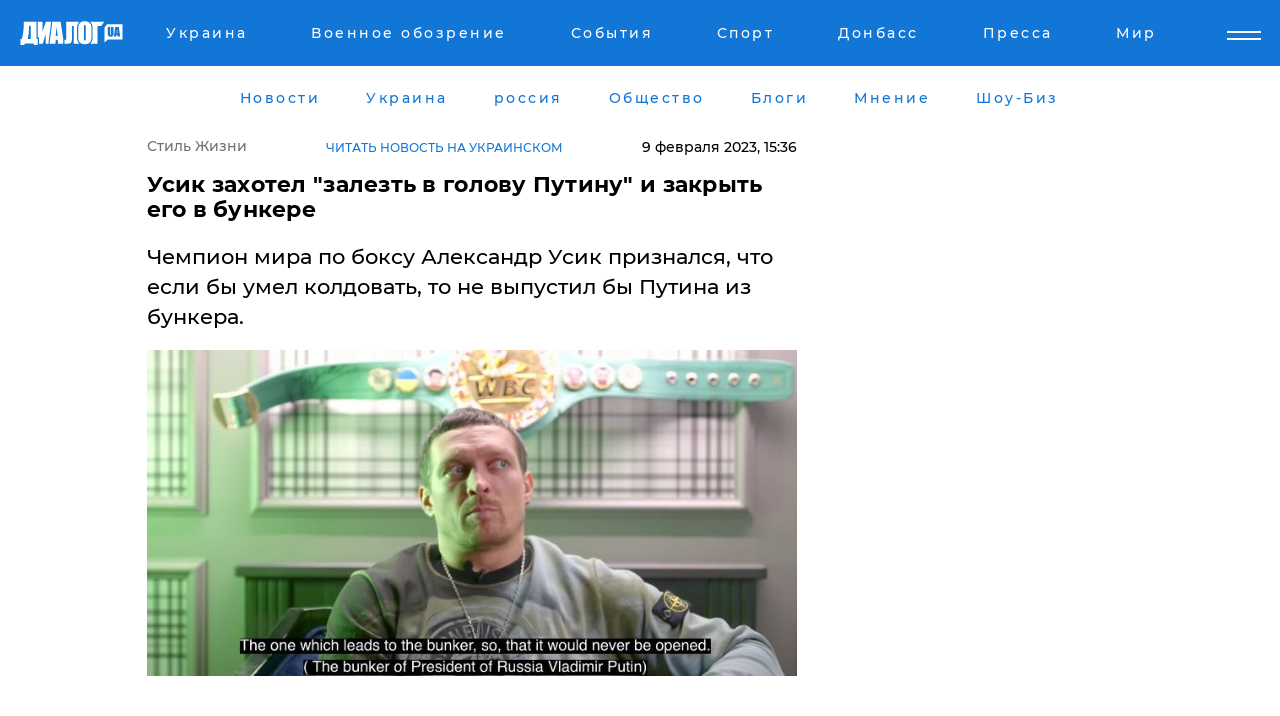

--- FILE ---
content_type: text/html; charset=UTF-8
request_url: https://life.dialog.ua/267666_1675949379
body_size: 10668
content:
<!DOCTYPE html>
<html xmlns="http://www.w3.org/1999/xhtml" dir="ltr" lang="ru" xmlns:og="http://ogp.me/ns#">
<head>
    <meta http-equiv="Content-Type" content="text/html; charset=utf-8" />
    <meta name="viewport" content="width=device-width, initial-scale=1">

    <title>Усик захотел &quot;залезть в голову Путину&quot; и закрыть его в бункере - | Диалог.UA</title>
    <meta name="description" content="Чемпион мира по боксу Александр Усик признался, что если бы умел колдовать, то не выпустил бы Путина из бункера.">
    <meta name="keywords" content=", Александр Усик, бокс, залезть в голову, Владимир Путин,  бункер, магия, Хогвартс, волшебство укр нет, последние новости дня">
    <link rel="canonical" href="https://life.dialog.ua/267666_1675949379"/>
    
                        <link rel="amphtml" href="https://life.dialog.ua/267666_1675949379/amp">
            
     <meta http-equiv="x-dns-prefetch-control" content="on">
 <link rel="dns-prefetch" href="//google-analytics.com">
 <link rel="dns-prefetch" href="//connect.facebook.net">
 <link rel="dns-prefetch" href="//securepubads.g.doubleclick.net">
 <link rel="preconnect" href="//securepubads.g.doubleclick.net">
 <link rel="dns-prefetch" href="//cm.g.doubleclick.net">
 <link rel="preconnect" href="//cm.g.doubleclick.net">
 <link rel="dns-prefetch" href="//counter.yadro.ru">
 <link rel="dns-prefetch" href="//www.googletagmanager.com/">
 <link rel='dns-prefetch' href='https://ajax.googleapis.com'/>
    <meta name='yandex-verification' content='7fdab9f0679cc6c0'/>

    <!-- news_keywords (only for news/index) -->
    
    <meta name="author" content="Dialog.ua">
    <link rel="shortcut icon" href="/favicon.ico">

            <link rel="stylesheet" href="/css/style.min.css?ver=11" type="text/css">
    
    <style>
        /** =================== MONTSERRAT =================== **/

        /** Montserrat Thin **/
        @font-face {
            font-family: "Montserrat";
            font-display: swap;
            font-weight: 100;
            font-style: normal;
            src: url("/css/fonts/Montserrat-Thin.woff2") format("woff2"),
            url("/css/fonts/Montserrat-Thin.woff") format("woff");
        }

        /** Montserrat Thin-Italic **/
        @font-face {
            font-family: "Montserrat";
            font-display: swap;
            font-weight: 100;
            font-style: italic;
            src: url("/css/fonts/Montserrat-ThinItalic.woff2") format("woff2"),
            url("/css/fonts/Montserrat-ThinItalic.woff") format("woff");
        }

        /** Montserrat Light **/
        @font-face {
            font-family: "Montserrat";
            font-display: swap;
            font-weight: 300;
            font-style: normal;
            src: url("/css/fonts/Montserrat-Light.woff2") format("woff2"),
            url("/css/fonts/Montserrat-Light.woff") format("woff");
        }

        /** Montserrat Light-Italic **/
        @font-face {
            font-family: "Montserrat";
            font-display: swap;
            font-weight: 300;
            font-style: italic;
            src: url("/css/fonts/Montserrat-LightItalic.woff2") format("woff2"),
            url("/css/fonts/Montserrat-LightItalic.woff") format("woff");
        }


        /** Montserrat Medium **/
        @font-face {
            font-family: "Montserrat";
            font-display: swap;
            font-weight: 500;
            font-style: normal;
            src: url("/css/fonts/Montserrat-Medium.woff2") format("woff2"),
            url("/css/fonts/Montserrat-Medium.woff") format("woff");
        }

        /** Montserrat Bold **/
        @font-face {
            font-family: "Montserrat";
            font-display: swap;
            font-weight: 600;
            font-style: normal;
            src: url("/css/fonts/Montserrat-Bold.woff2") format("woff2"),
            url("/css/fonts/Montserrat-Bold.woff") format("woff");
        }

        /** Montserrat ExtraBold **/
        @font-face {
            font-family: "Montserrat";
            font-display: swap;
            font-weight: 800;
            font-style: normal;
            src: url("/css/fonts/Montserrat-ExtraBold.woff2") format("woff2"),
            url("/css/fonts/Montserrat-ExtraBold.woff") format("woff");
        }
    </style>

    <!-- og meta -->
    <!-- Facebook Meta -->
    <meta property="fb:app_id" content="1010365385685044" />
    <meta property="og:url" content="https://life.dialog.uahttps://life.dialog.ua/267666_1675949379" />
    <meta property="og:site_name" content="Диалог.UA" />
    <meta property="og:title" content='Усик захотел "залезть в голову Путину" и закрыть его в бункере' />
    <meta property="og:type" content="article">
    <meta property="og:description" content='Чемпион мира по боксу Александр Усик признался, что если бы умел колдовать, то не выпустил бы Путина из бункера.' />
    <meta property="og:image" content="https://life.dialog.ua/images/news/a4ae866dd953e07318b245266dab7756.jpg" />
            <meta property="og:image:width" content="770" />
        <meta property="og:image:height" content="386" />
    <!-- Twitter Meta -->
<meta name="twitter:card" content="summary_large_image">
<meta name="twitter:site" content="@Dialog_UA">
<meta name="twitter:creator" content="@Dialog_UA">
<meta name="twitter:title" content="Усик захотел &quot;залезть в голову Путину&quot; и закрыть его в бункере">
<meta name="twitter:description" content="Чемпион мира по боксу Александр Усик признался, что если бы умел колдовать, то не выпустил бы Путина из бункера.">
<meta name="twitter:image" content="https://life.dialog.ua/images/news/a4ae866dd953e07318b245266dab7756.jpg">
<meta name="twitter:domain" content="life.dialog.ua>">    <meta name="google-site-verification" content="jZKJrW_rC4oKR50hCSQ9LFM1XjJbWaQQnPgLYvrSx00" />

    <!-- Google tag (gtag.js) -->
    <script async src="https://www.googletagmanager.com/gtag/js?id=G-HJDW518ZWK" type="509e3515c85eea22b82af512-text/javascript"></script>
    <script type="509e3515c85eea22b82af512-text/javascript">
      window.dataLayer = window.dataLayer || [];
      function gtag(){dataLayer.push(arguments);}
      gtag('js', new Date());

      gtag('config', 'G-HJDW518ZWK');
    </script>
    
    <link rel="manifest" href="/manifest.json">

    <link rel="alternate" hreflang="ru" href="https://life.dialog.ua/267666_1675949379" /><link rel="alternate" hreflang="uk" href="https://life.dialog.ua/ukr/267666_1675949379" />
    
    <link rel="apple-touch-icon" href="/img/apple-touch-icon.png">

    </head>
<body>
<div class="overlay"></div>

<div class="header_contn">
    <header class="sticky">
        <div class="container">
            <div class="header-content">
                <div class="header-logo">

                    
                    
                    <a href="https://www.dialog.ua" class="logo">
                        <img src="/css/images/logo.svg" class="logo-main" alt="" width="103" height="24">
                    </a>
                </div>

                <nav>
                    <div class="nav-menu">
                        <ul class="main-menu">
                                                                <li><a href="https://www.dialog.ua/ukraine"><span>Украина</span></a></li>
                                                                    <li><a href="https://www.dialog.ua/war"><span>Военное обозрение</span></a></li>
                                                                    <li><a href="https://daily.dialog.ua/"><span>События</span></a></li>
                                                                    <li><a href="https://sport.dialog.ua/"><span>Спорт</span></a></li>
                                                                    <li><a href="https://www.dialog.ua/tag/274"><span>Донбасс</span></a></li>
                                                                    <li><a href="https://www.dialog.ua/press-release"><span>Пресса</span></a></li>
                                                                    <li><a href="https://www.dialog.ua/world"><span>Мир</span></a></li>
                                                        </ul>
                    </div>

                    <span class="mask"></span>
                </nav>

            </div>
    </div>
    <!-- выпадающее меню -->
    <div class="mobile-nav-wrap" role="navigation">
        <div class="mobile-header-nav ">

            <div class="menu-content">

                <div class="mobile-menu-head">

                    <a class="mobile-menu-head__close" href="#">
                        <img src="/css/images/menu-close.svg" alt="">
                    </a>

                    <span class="mobile-menu-head__logo"><a href=""> <img src="/css/images/logo.svg" alt=""></a></span>

                    <div class="language-selection__mob-menu"><a href="">UA</a></div>
                </div>

                
                <div class="menu-column">
                                                                                <span class="menu-column__title">Главная</span>
                                        <ul>

                                                    <li><a href="https://www.dialog.ua/news"><span>Все новости</span></a></li>
                                                    <li><a href="https://www.dialog.ua/russia"><span>россия</span></a></li>
                                                    <li><a href="https://www.dialog.ua/world"><span>Мир</span></a></li>
                                                    <li><a href="https://www.dialog.ua/war"><span>Военное обозрение</span></a></li>
                                                    <li><a href="https://www.dialog.ua/science"><span>Наука и Техника</span></a></li>
                                                    <li><a href="https://www.dialog.ua/business"><span>Экономика</span></a></li>
                                                    <li><a href="https://www.dialog.ua/opinion"><span>Мнение</span></a></li>
                                                    <li><a href="https://www.dialog.ua/blogs"><span>Блоги</span></a></li>
                                                    <li><a href="https://www.dialog.ua/press-release"><span>Пресса</span></a></li>
                                                    <li><a href="https://showbiz.dialog.ua/"><span>Шоу-биз</span></a></li>
                                                    <li><a href="https://www.dialog.ua/health"><span>Здоровье</span></a></li>
                                                    <li><a href="https://www.dialog.ua/ukraine"><span>Украина</span></a></li>
                                                    <li><a href="https://sport.dialog.ua/"><span>Спорт</span></a></li>
                                                    <li><a href="https://www.dialog.ua/culture"><span>Культура</span></a></li>
                                                    <li><a href="https://www.dialog.ua/tag/304"><span>Беларусь</span></a></li>
                                            </ul>
                                    </div>
                
                <div class="menu-column">
                                        <span class="menu-column__title">Города</span>
                                        <ul>

                                                    <li><a href="https://www.dialog.ua/tag/18"><span>Донецк</span></a></li>
                                                    <li><a href="https://www.dialog.ua/tag/28"><span>Луганск</span></a></li>
                                                    <li><a href="https://www.dialog.ua/tag/23"><span>Киев</span></a></li>
                                                    <li><a href="https://www.dialog.ua/tag/29"><span>Харьков</span></a></li>
                                                    <li><a href="https://www.dialog.ua/tag/30"><span>Днепр</span></a></li>
                                                    <li><a href="https://www.dialog.ua/tag/34"><span>Львов</span></a></li>
                                                    <li><a href="https://www.dialog.ua/tag/33"><span>Одесса</span></a></li>
                                            </ul>
                                    </div>
                
                <div class="menu-column">
                                        <span class="menu-column__title">Война на Донбассе и в Крыму</span>
                                        <ul>

                                                    <li><a href="https://www.dialog.ua/tag/154"><span>"ДНР"</span></a></li>
                                                    <li><a href="https://www.dialog.ua/tag/156"><span>"ЛНР"</span></a></li>
                                                    <li><a href="https://www.dialog.ua/tag/2"><span>Оккупация Крыма</span></a></li>
                                                    <li><a href="https://www.dialog.ua/tag/27"><span>Новости Крыма</span></a></li>
                                                    <li><a href="https://www.dialog.ua/tag/274"><span>Донбасс</span></a></li>
                                                    <li><a href="https://www.dialog.ua/tag/116"><span>Армия Украины</span></a></li>
                                            </ul>
                                    </div>
                
                <div class="menu-column">
                                        <span class="menu-column__title">Лайф стайл</span>
                                        <ul>

                                                    <li><a href="https://www.dialog.ua/health"><span>Здоровье</span></a></li>
                                                    <li><a href="https://www.dialog.ua/donation.html"><span>Помощь проекту</span></a></li>
                                                    <li><a href="https://life.dialog.ua/"><span>Стиль Диалога</span></a></li>
                                                    <li><a href="https://showbiz.dialog.ua/"><span>Шоу-биз</span></a></li>
                                                    <li><a href="https://www.dialog.ua/culture"><span>Культура</span></a></li>
                                                    <li><a href="https://news.dialog.ua/"><span>Общество</span></a></li>
                                            </ul>
                                    </div>
                
                <div class="menu-column">
                                        <span class="menu-column__title">Преса</span>
                                        <ul>

                                                    <li><a href="https://www.dialog.ua/press-release"><span>Преса</span></a></li>
                                            </ul>
                                    </div>
                
                <div class="menu-column">
                                        <span class="menu-column__title">Авторское</span>
                                        <ul>

                                                    <li><a href="https://www.dialog.ua/opinion"><span>Мнение</span></a></li>
                                                    <li><a href="https://www.dialog.ua/blogs"><span>Блоги</span></a></li>
                                                    <li><a href="https://www.dialog.ua/tag/63"><span>ИноСМИ</span></a></li>
                                            </ul>
                                    </div>
                
            </div>

        </div>
    </div>

    
        <a class="mobile-menu-toggle js-toggle-menu hamburger-menu button" href="#">
            <span class="menu-item menu-item-1"></span>
            <span class="menu-item"></span>
        </a>

        <div class="language-selection language-selection--mobile">
            <a href="/ukr">
                UA            </a>
        </div>
    </header>
</div>


    <!-- MAIN PART -->
<main class="">
    <div class="container">

        <div class="top-content-menu">
            <div class="top-content-menu__nav">
                <ul>
                                                <li><a href="https://www.dialog.ua/news"><span>Новости</span></a></li>
                                                    <li><a href="https://www.dialog.ua/ukraine"><span>Украина</span></a></li>
                                                    <li><a href="https://www.dialog.ua/russia"><span>россия</span></a></li>
                                                    <li><a href="https://news.dialog.ua"><span>Общество</span></a></li>
                                                    <li><a href="https://www.dialog.ua/blogs"><span>Блоги</span></a></li>
                                                    <li><a href="https://www.dialog.ua/opinion"><span>Мнение</span></a></li>
                                                    <li><a href="https://showbiz.dialog.ua/"><span>Шоу-Биз</span></a></li>
                                        </ul>
            </div>

            <span class="mask"></span>
        </div>

        <div class="section-content section_news">

            
    <div class="main-content news_main_content">
        <div class="content content--new-inner news_content_blok  news_innner">



            
                
            
            <!-- update news button -->
            <div class="new-head">
                <script type="application/ld+json">
    {
        "@context": "http://schema.org",
        "@type": "NewsArticle",
        "mainEntityOfPage":{
            "@type":"WebPage",
            "@id":"https://life.dialog.ua/267666_1675949379"
        },
        "headline": "Усик захотел &quot;залезть в голову Путину&quot; и закрыть его в бункере",
                 "image": {
            "@type": "ImageObject",
            "representativeOfPage": "true",
            "url": "https://life.dialog.ua/images/news/a4ae866dd953e07318b245266dab7756.jpg",
            "width": 770,
            "height": 386        },
                    "datePublished": "2023-02-09T15:36:47+02:00",
                 "dateModified": "2023-02-09T16:44:35+02:00",
        
                "author": {
            "@type": "Person",
            "name": "Павел Приходько",
            "url": "https://www.dialog.ua/author/Pavel_Prihodko"
        },
            
        "publisher": {
                "@type": "Organization",
                "name": "Dialog.ua",
                "logo": {
                    "@type": "ImageObject",
                    "url": "https://www.dialog.ua/img/publisher_logo.jpg",
                    "width": 309,
                    "height": 148
                }
            },

        "description": "Чемпион мира по боксу Александр Усик признался, что если бы умел колдовать, то не выпустил бы Путина из бункера.",
        "articleBody": "Чемпион мира по боксу Алескандр Усик заявил, что хотел бы &quot;залезть в голову Владимиру Путину и Адольфу Гитлеру&quot;. Украинский спортсмен отметил, что ему интересно узнать о происходящем в головах убийц.&quot;Посмотрел бы, что ими движет&quot;, - подчеркнул боксер в интервью на YouTube-канале&amp;nbsp;USYK17.Журналист задал чемпиону необычный вопрос: чтобы тот делал, если бы обладал магией и окончил Хогвартс?Александр Усик в ответ заявил, что с помощью волшебства навсегда бы закрыл двери бункера Путина. Боксер также воспользовался бы волшебной палочкой, чтобы помочь всем желающим забыть о пережитых ужасах войны.Обладатель поясов по версиям&amp;nbsp;WBA, WBO, IBO и IBF добавил, что также наложил бы заклятия на пропагандисток Ольгу Скабееву и&amp;nbsp;Маргариту&amp;nbsp;Симоньян.Напомним, 6 февраля Усик возмутился желанию МОК видеть российских спортсменов на&amp;nbsp;международных соревнованиях. Он отметил, что пока спортсмены из РФ будут получать награды, армия Путина будет убивать украинцев.Ранее, 10 января, стало известно, что устранена последняя преграда для боя Александра Усика с Тайсоном Фьюри.ВАЖНОЕ СООБЩЕНИЕ ОТ РЕДАКЦИИ!",
        "keywords": "Александр Усик, бокс, залезть в голову, Владимир Путин,  бункер, магия, Хогвартс, волшебство"
        }

</script>
                
    <script type="application/ld+json">
    {
        "@context": "http://schema.org",
        "@type": "BreadcrumbList",
        "itemListElement": [
            {
                "@type": "ListItem",
                "position": 1,
                "item": {
                    "@id": "https://life.dialog.ua",
                    "name": "Стиль Жизни"
                }
            }
        ]
    }
</script>

                                    <div class="breadcrumbs">
                        <a href="/">Стиль Жизни</a>
                    </div>
                

                                    <div class="read-another-language">
                        <a href="https://life.dialog.ua/ukr/267666_1675949379">Читать новость на украинском</a>
                    </div>
                
                <span class="new-head__date">
                    9 февраля 2023, 15:36                </span>
            </div>

            
            <div class="new-inner inner_news">

                <h1>Усик захотел "залезть в голову Путину" и закрыть его в бункере</h1>

                <p class="preview">Чемпион мира по боксу Александр Усик признался, что если бы умел колдовать, то не выпустил бы Путина из бункера.</p>

                <p><img src="https://www.dialog.ua/images/news/a4ae866dd953e07318b245266dab7756.jpg" alt="Усик захотел &quot;залезть в голову Путину&quot; и закрыть его в бункере" /></p>
                
                        <div class="banner banner--news align-center align-center" style="">
        <script async src="https://pagead2.googlesyndication.com/pagead/js/adsbygoogle.js?client=ca-pub-3695032019363550" crossorigin="anonymous" type="509e3515c85eea22b82af512-text/javascript"></script>
<!-- Под фото новость Десктоп -->
<ins class="adsbygoogle"
     style="display:block"
     data-ad-client="ca-pub-3695032019363550"
     data-ad-slot="1996806517"
     data-ad-format="auto"
     data-full-width-responsive="true"></ins>
<script type="509e3515c85eea22b82af512-text/javascript">
     (adsbygoogle = window.adsbygoogle || []).push({});
</script>    </div>
                
                

                                                    
                
                <p>Чемпион мира по боксу Алескандр Усик заявил, что хотел бы "залезть в голову Владимиру Путину и Адольфу Гитлеру". Украинский спортсмен отметил, что ему интересно узнать о происходящем в головах убийц.</p><p><strong>"Посмотрел бы, что ими движет"</strong>, - подчеркнул боксер в интервью на YouTube-канале&nbsp;<a href="https://www.youtube.com/watch?v=95WiDWaUdyU" style="background-color: initial;">USYK17</a>.</p>        <div class="news-content-ad align-center" style="">
        <script async src="https://pagead2.googlesyndication.com/pagead/js/adsbygoogle.js?client=ca-pub-3695032019363550" crossorigin="anonymous" type="509e3515c85eea22b82af512-text/javascript"></script>
<!-- В тело новости проверка Диалог -->
<ins class="adsbygoogle"
     style="display:block"
     data-ad-client="ca-pub-3695032019363550"
     data-ad-slot="7403794482"
     data-ad-format="auto"
     data-full-width-responsive="true"></ins>
<script type="509e3515c85eea22b82af512-text/javascript">
     (adsbygoogle = window.adsbygoogle || []).push({});
</script>    </div>
<p>Журналист задал чемпиону необычный вопрос: чтобы тот делал, если бы обладал магией и окончил Хогвартс?</p><p>Александр Усик в ответ заявил, что с помощью волшебства навсегда бы закрыл двери бункера Путина. Боксер также воспользовался бы волшебной палочкой, чтобы помочь всем желающим забыть о пережитых ужасах войны.</p><p>Обладатель поясов по версиям&nbsp;WBA, WBO, IBO и IBF добавил, что также наложил бы заклятия на пропагандисток Ольгу Скабееву и&nbsp;<a href="https://www.dialog.ua/russia/267597_1675861191">Маргариту&nbsp;Симоньян</a>.</p><p><em>Напомним, 6 февраля Усик возмутился желанию МОК видеть российских спортсменов на&nbsp;<a href="https://life.dialog.ua/267485_1675714676">международных соревнованиях</a>. Он отметил, что пока спортсмены из РФ будут получать награды, армия Путина будет убивать украинцев.</em></p><p><em>Ранее, 10 января, стало известно, что устранена последняя преграда для боя Александра Усика с Т<a href="https://life.dialog.ua/265752_1673345381">айсоном Фьюри</a>.</em></p><p><a href="https://www.dialog.ua/donation.html">ВАЖНОЕ СООБЩЕНИЕ ОТ РЕДАКЦИИ!</a></p>
                                                            <span class="author">Автор:
                        <a target="_blank" href="https://www.dialog.ua/author/Pavel_Prihodko">Павел Приходько</a>                    </span>
                                                </div>

                            <div class="tags">
                                            <a target="_blank" href="https://www.dialog.ua/tag/67">Владимир Путин</a>                                            <a target="_blank" href="https://www.dialog.ua/tag/295">Новости Украины</a>                                            <a target="_blank" href="https://www.dialog.ua/tag/300">Новости Бокса</a>                                            <a target="_blank" href="https://www.dialog.ua/tag/611">Новости спорта</a>                                            <a target="_blank" href="https://www.dialog.ua/tag/703">Война Украины с Россией</a>                                    </div>
            
            <div class="share">
                <div class="socials">
                    <button class="open-comments mobile-hide">+ Добавить Комментарий</button>
                    <div class="shareaholic-canvas" data-app="share_buttons" data-app-id="26969635"></div>
                </div>
            </div>

            
            
                        <div class="banner mobile-hide align-center" style="width: 650px;">
        <!-- Вниз новости НВ Дизайн Диалог Декстоп -->
<ins class="adsbygoogle"
     style="display:block"
     data-ad-client="ca-pub-3660307541539783"
     data-ad-slot="3521732345"
     data-ad-format="auto"
     data-full-width-responsive="true"></ins>
<script type="509e3515c85eea22b82af512-text/javascript">
     (adsbygoogle = window.adsbygoogle || []).push({});
</script>    </div>
                
            



            
                            <h2 class="margin-small"><a href="https://www.dialog.ua/news">Последние новости</a></h2>
<div class="news last-news">
    
        <div class="new-item">
            <p>
                <a href="https://life.dialog.ua/324223_1763643734">Соломія Романюк: мистецтво повернення до себе</a>                            </p>
            <span class="new-item__time">15:02</span>
        </div>

    
        <div class="new-item">
            <p>
                <a href="https://life.dialog.ua/324186_1763564430">Народные методы лечения гриппа: 7 ошибок, опасных для здоровья</a>                            </p>
            <span class="new-item__time">17:15</span>
        </div>

    
        <div class="new-item">
            <p>
                <a href="https://life.dialog.ua/323963_1763169083">Здоровый Нью-Йорк: спорт, медицинское похудение  — новый путь к идеальному весу</a>                            </p>
            <span class="new-item__time">03:11</span>
        </div>

    
        <div class="new-item">
            <p>
                <a href="https://life.dialog.ua/323823_1762955045">Не только дрова: названы неочевидные, но эффективные способы отопления в Украине</a>                            </p>
            <span class="new-item__time">15:48</span>
        </div>

    
        <div class="new-item">
            <p>
                <a href="https://life.dialog.ua/323700_1762782359"><strong>Новый рекорд: СМИ узнали, какие продукты в Украине за время войны подорожали больше всего </strong></a>                            </p>
            <span class="new-item__time">17:48</span>
        </div>

    
        <div class="new-item">
            <p>
                <a href="https://life.dialog.ua/323690_1762778300"><strong>​Как сохранить тепло в квартире зимой: лайфхаки, которые помогут при отключении отопления</strong></a>                            </p>
            <span class="new-item__time">14:50</span>
        </div>

    
        <div class="new-item">
            <p>
                <a href="https://life.dialog.ua/323480_1762417761">"Святой Грааль" стоматологии: британские ученые изобрели технологию, которая поможет забыть о кариесе </a>                            </p>
            <span class="new-item__time">10:38</span>
        </div>

    
        <div class="new-item">
            <p>
                <a href="https://life.dialog.ua/323436_1762342511">Болезнь маскируется под простуду: на Киевщине выявили опасный вирус, вакцины нет – врачи бьют тревогу</a>                            </p>
            <span class="new-item__time">13:42</span>
        </div>

    
        <div class="new-item">
            <p>
                <a href="https://life.dialog.ua/323017_1761657000">"Мы не знаем причины": в Чернобыле замечены собаки с синей шерстью и иммунитетом к радиации – СМИ</a>                            </p>
            <span class="new-item__time">15:50</span>
        </div>

    
        <div class="new-item">
            <p>
                <a href="https://life.dialog.ua/323014_1761654839">Путин и старение: что известно про самые рисковые болезни после 73 лет</a>                            </p>
            <span class="new-item__time">14:49</span>
        </div>

    
        <div class="new-item">
            <p>
                <a href="https://life.dialog.ua/322930_1761549188">ВОЗ предупредила о глобальной угрозе для человечества: почему антибиотики перестали действовать</a>                            </p>
            <span class="new-item__time">09:28</span>
        </div>

    
        <div class="new-item">
            <p>
                <a href="https://life.dialog.ua/322816_1761307440">"Действует как сирена": ученые открыли неожиданный эффект вакцин против COVID-19 </a>                            </p>
            <span class="new-item__time">15:08</span>
        </div>

    


</div>

<div class="show-more  show-more--margin show-more--large show-more--last-categories active_more">
    <a href="#">Смотреть ещё</a>
</div>
<form class="load_more_data">
    <input type="hidden" name="offset" value="15">
    <input type="hidden" name="limit" value="15">
    <input type="hidden" name="location" value="8" >
    <input type="hidden" name="locale" value="ru" >
    
            <input type="hidden" name="val" value="30">
        </form>

            

            
                
            

        </div>

        <aside>


            
                        <div class="banner align-center" style="width: 300px;">
        <script async src="https://pagead2.googlesyndication.com/pagead/js/adsbygoogle.js" type="509e3515c85eea22b82af512-text/javascript"></script>
<!-- Правая колонка проверка 300 Диалог -->
<ins class="adsbygoogle"
     style="display:block"
     data-ad-client="ca-pub-3660307541539783"
     data-ad-slot="4092939786"
     data-ad-format="auto"
     data-full-width-responsive="true"></ins>
<script type="509e3515c85eea22b82af512-text/javascript">
     (adsbygoogle = window.adsbygoogle || []).push({});
</script>    </div>

            
            <h2><a href="https://www.dialog.ua">Главные новости</a></h2>

            <div class="side-news">

                                <div class="new-side-item">
            <p><a href="https://life.dialog.ua/323700_1762782359">Новый рекорд: СМИ узнали, какие продукты в Украине за время войны подорожали больше всего </a></p>
        </div>
            <div class="new-side-item">
            <p><a href="https://life.dialog.ua/323690_1762778300">​Как сохранить тепло в квартире зимой: лайфхаки, которые помогут при отключении отопления</a></p>
        </div>
            <div class="new-side-item">
            <p><a href="https://life.dialog.ua/315829_1750842494">Как выжить под завалами после обстрелов РФ: пошаговая инструкция от ЮНИСЕФ и военных медиков Украины</a></p>
        </div>
            <div class="new-side-item">
            <p><a href="https://life.dialog.ua/314826_1749040729">Украина открывает двери медицинскому каннабису – первое разрешение на импорт уже выдано</a></p>
        </div>
            <div class="new-side-item">
            <p><a href="https://life.dialog.ua/307524_1736345256">В Украине зарегистрировали первые лекарства на основе каннабиса: какие препараты будут доступны</a></p>
        </div>
            <div class="new-side-item">
            <p><a href="https://life.dialog.ua/307405_1736158583">В Китае зафиксировали вспышку вируса, похожего на COVID-19: власти КНР подтвердли худшее</a></p>
        </div>
            <div class="new-side-item">
            <p><a href="https://life.dialog.ua/307371_1736095568">К России вплотную подобрался новый опасный вирус, против которого нет лекарств и вакцины </a></p>
        </div>
            <div class="new-side-item">
            <p><a href="https://life.dialog.ua/305832_1733282329">​Старая традиция наших предков: ЮНЕСКО внесла еще один элемент из Украины в список достояний</a></p>
        </div>
            <div class="new-side-item">
            <p><a href="https://life.dialog.ua/301747_1726640305">В Украине обнаружен тигровый комар – переносчик лихорадки Западного Нила</a></p>
        </div>
            <div class="new-side-item">
            <p><a href="https://life.dialog.ua/294262_1714663298">Появилось видео номера Украины на "Евровидении – 2024": букмекеры сразу повысили шансы</a></p>
        </div>
                </div>

            
                        <div class="banner align-center" style="">
        <script async src="https://pagead2.googlesyndication.com/pagead/js/adsbygoogle.js?client=ca-pub-3695032019363550" crossorigin="anonymous" type="509e3515c85eea22b82af512-text/javascript"></script>
<!-- Мобильный низ новости Диалог -->
<ins class="adsbygoogle"
     style="display:block"
     data-ad-client="ca-pub-3695032019363550"
     data-ad-slot="4039264547"
     data-ad-format="auto"
     data-full-width-responsive="true"></ins>
<script type="509e3515c85eea22b82af512-text/javascript">
     (adsbygoogle = window.adsbygoogle || []).push({});
</script>    </div>

            



                        <h2>Мнения</h2>

<div class="opinions users-side">

                <div class="user-item">
                                        <a href="https://www.dialog.ua/person/Vitaly_Portnikov" class="user-item__head">
                                            <span class="user-item__avatar">
                            <img width="42px" height="42px" data-src="/images/person/4d859ef024bad660d7632e1e8c15b808.jpg" src="" />                        </span>
                                        <span class="user-item__name">
                                            <span>Виталий Портников</span>
                                            <span><p>Украинский журналист, писатель и публицист</p></span></span>
                </a>
            
            <p>

                                    <a href="https://www.dialog.ua/opinion/324246_1763655586"><span>​План без плана: Портников о том, почему планы Трампа принудить Путина к миру обречены</span></a>
                
            </p>

        </div>
            <div class="user-item">
                                        <a href="https://www.dialog.ua/person/Social_Media" class="user-item__head">
                                            <span class="user-item__avatar">
                            <img width="42px" height="42px" data-src="/images/person/5dec9b454fcbbe8605897d97471c6539.jpg" src="" />                        </span>
                                        <span class="user-item__name">
                                            <span>Сеть</span>
                                            <span></span></span>
                </a>
            
            <p>

                                    <a href="https://www.dialog.ua/opinion/324226_1763645256"><span>Цезарь назвал момент, когда в России могут начаться бунты: "Все будет зависеть от главной вилки..."</span></a>
                
            </p>

        </div>
            <div class="user-item">
                                        <a href="https://www.dialog.ua/person/Gregory_Tamar" class="user-item__head">
                                            <span class="user-item__avatar">
                            <img width="42px" height="42px" data-src="/images/person/1aad380e4c5a45801a715418db2f9e94.jpg" src="" />                        </span>
                                        <span class="user-item__name">
                                            <span>Григорий Тамар</span>
                                            <span><p><strong>Военный эксперт, офицер запаса армии Израиля</strong></p></span></span>
                </a>
            
            <p>

                                    <a href="https://www.dialog.ua/opinion/324236_1763650635"><span>Тамар сообщил украинцам "нетривиальный" способ достичь победы в войне: "Для России это будет поражением"</span></a>
                
            </p>

        </div>
    </div>

<div class="show-more show-more--left show-more--margin">
    <a href="https://www.dialog.ua/opinion">Смотреть ещё</a>
</div>


<h2>Блоги</h2>

<div class="blogs users-side">
                <div class="user-item">
                            <a href="https://www.dialog.ua/person/Social_Media" class="user-item__head">
                                            <span class="user-item__avatar">
                            <img width="42px" height="42px" data-src="/images/person/5dec9b454fcbbe8605897d97471c6539.jpg" src="" />                        </span>
                                        <span class="user-item__name">
                                            <span>Сеть</span>
                                            <span></span></span>
                </a>
                        <p>
                                    <a href="https://www.dialog.ua/blogs/324235_1763649739"><span>​Такой лютой дичи не было даже в феврале: что не так с "мирным" планом Уиткоффа – Дмитриева</span></a>
                
            </p>
        </div>
            <div class="user-item">
                            <a href="https://www.dialog.ua/person/Oleg_Zhdanov" class="user-item__head">
                                            <span class="user-item__avatar">
                            <img width="42px" height="42px" data-src="/images/person/c99f12aba18f2d5cd35454758b5361e8.jpg" src="" />                        </span>
                                        <span class="user-item__name">
                                            <span>Олег Жданов</span>
                                            <span><p>Военный эксперт,&nbsp;полковник запаса, блогер</p></span></span>
                </a>
                        <p>
                                    <a href="https://www.dialog.ua/blogs/324221_1763640444"><span>Жданов "расшифровал" заявление Путина, сделанное накануне полномасштабного вторжения: "Получается, они хотят..."</span></a>
                
            </p>
        </div>
            <div class="user-item">
                            <a href="https://www.dialog.ua/person/Yakovina_Ivan" class="user-item__head">
                                            <span class="user-item__avatar">
                            <img width="42px" height="42px" data-src="/images/person/ad119c43ef5d43142bca020a9f7d994a.jpg" src="" />                        </span>
                                        <span class="user-item__name">
                                            <span>Иван Яковина</span>
                                            <span><p>Журналист-международник и политический обозреватель</p></span></span>
                </a>
                        <p>
                                    <a href="https://www.dialog.ua/blogs/324147_1763499793"><span>Яковина сообщил, что в России запущен процесс, который остановить уже не получится: "Он идет медленно..."</span></a>
                
            </p>
        </div>
    </div>
<div class="show-more show-more--left show-more--margin">
    <a href="https://www.dialog.ua/blogs">Смотреть ещё</a>
</div>
            
            
                
            

        </aside>


    </div>
</div>

    </div>

    

    <div class="container">
        <div class="bottom-menu">
            <div class="bottom-menu__left">
                <span class="dialog-logo">
                    <img width="113px" height="26px" data-src="/css/images/logo-dark.svg" src="" />                </span>
                <span class="copy">© 2025, Диалог.ua<br>Все права защищены. </span>
            </div>
            <div class="bottom-menu__ul">
                <ul>
                    <li class="dialog-logo--show">
                        <img width="113px" height="20px" data-src="/css/images/logo-dark.svg" src="" />                    </li>
                                            <li><a href="https://www.dialog.ua/news"><span>Новости</span></a></li>
                                            <li><a href="https://www.dialog.ua/ukraine"><span>Украина</span></a></li>
                                            <li><a href="https://www.dialog.ua/russia"><span>россия</span></a></li>
                                            <li><a href="https://news.dialog.ua"><span>Общество</span></a></li>
                                            <li><a href="https://www.dialog.ua/blogs"><span>Блоги</span></a></li>
                                            <li><a href="https://www.dialog.ua/opinion"><span>Мнение</span></a></li>
                                            <li><a href="https://showbiz.dialog.ua/"><span>Шоу-Биз</span></a></li>
                                            <li><a href="https://www.dialog.ua/press-release"><span>Пресса</span></a></li>
                                            <li><a href="https://www.dialog.ua/world"><span>Мир</span></a></li>
                                            <li><a href="https://www.dialog.ua/business"><span>Экономика</span></a></li>
                                            <li><a href="https://www.dialog.ua/war"><span>Военное Обозрение</span></a></li>
                                            <li><a href="https://life.dialog.ua/"><span>Стиль</span></a></li>
                                            <li><a href="https://www.dialog.ua/tag/274"><span>Новости Донбасса</span></a></li>
                                            <li><a href="https://sport.dialog.ua/"><span>Спорт</span></a></li>
                                            <li><a href="https://dialog.ua/tag/71"><span>США</span></a></li>
                                            <li><a href="https://showbiz.dialog.ua"><span>Шоубиз</span></a></li>
                                    </ul>
            </div>
        </div>
    </div>
</main>



<!-- FOOTER -->
<footer>
    <div class="container">
        <div class="footer-content">

            <ul class="footer-menu">
                <li><a href="https://www.dialog.ua/about.html">О проекте</a></li>
                <li><a href="https://www.dialog.ua/editorial.html">Редакция</a></li>
                <li><a href="https://www.dialog.ua/contacts.html">Контакты</a></li>
                <li><a href="https://www.dialog.ua/adv.html">Реклама</a></li>
                <li><a href="https://www.dialog.ua/credits.html">Персональные данные</a></li>
                <li><a href="https://www.dialog.ua/privacypolicy.html">Защита персональных данных</a></li>

            </ul>
            <span class="footer-text">Использование материалов разрешается при условии ссылки (для интернет-изданий - гиперссылки) на "<a href="https://www.dialog.ua">Диалог.ua</a>" не ниже третьего абзаца.</span>
            <span class="copy">
                    © 2025, <span>Диалог.ua.</span> Все права защищены.                </span>
        </div>

    </div>
</footer>

<!-- <div class="cookie-policy">
    <p class="cookie-policy-title">Про использование cookies</p>
    <p class="cookie-policy-text">Продолжая просматривать www.dialog.ua вы подтверждаете, что ознакомились с Правилами
        пользования сайтом и соглашаетесь на использование файлов cookies</p>
    <div class="cookie-policy-buttons">
        <a href="https://www.dialog.ua/privacypolicy.html" class="cookie-info-link ">Про файлы cookies</a>
        <button class="cookie-accept-btn">Соглашаюсь</button>
    </div>
    <button class="close-btn"></button>
</div> -->

<script defer src="/js/jquery-3.2.1.min.js" type="509e3515c85eea22b82af512-text/javascript"></script>

<script async type="509e3515c85eea22b82af512-text/javascript">
    var scripts = document.getElementsByTagName('script');
    var script = scripts[scripts.length - 1];

    if (document.body.clientWidth >= 1024) {
        setTimeout(function () {
            script.outerHTML += '<script src="/js/desktop-scripts.js"></sc' + 'ript>';
        }, 500);
    } else {
        setTimeout(function () {
            script.outerHTML += '<script src="/js/mobile-scripts.js"></sc' + 'ript>';
        }, 500);
    }
</script>
<script defer src="/js/scripts.js?ver=5" type="509e3515c85eea22b82af512-text/javascript"></script>

<script type="509e3515c85eea22b82af512-text/javascript">

    function buildScript(src, attributes) {
        var script = document.createElement('script');
        script.src = src;
        for (key in attributes) {
            script[key] = attributes[key];
        }
        document.body.appendChild(script);
    }

    function downloadJSAtOnload() {
                (function () {
            var script = document.createElement('script');
            script.src = "https://pagead2.googlesyndication.com/pagead/js/adsbygoogle.js";
                        script.async = true;
                        document.body.appendChild(script);
        })();
        
        
                buildScript("https://platform.twitter.com/widgets.js", {async: true});
        buildScript("//www.instagram.com/embed.js", {async: true});
                /*buildScript("//dsms0mj1bbhn4.cloudfront.net/assets/pub/shareaholic.js",
            { async:true,
              "data-shr-siteid": "9a6d8903fd66a0407e4ed9a92f28cdcd",
              "data-cfasync": false,
            }
            );*/


        
    }

    if (window.addEventListener)
        window.addEventListener("load", downloadJSAtOnload, false);
    else if (window.attachEvent)
        window.attachEvent("onload", downloadJSAtOnload);
    else window.onload = downloadJSAtOnload;
</script>

    <script type="text/javascript" data-cfasync="false" src="//dsms0mj1bbhn4.cloudfront.net/assets/pub/shareaholic.js"
            data-shr-siteid="9a6d8903fd66a0407e4ed9a92f28cdcd" async="async"></script>


<script src="/cdn-cgi/scripts/7d0fa10a/cloudflare-static/rocket-loader.min.js" data-cf-settings="509e3515c85eea22b82af512-|49" defer></script><script defer src="https://static.cloudflareinsights.com/beacon.min.js/vcd15cbe7772f49c399c6a5babf22c1241717689176015" integrity="sha512-ZpsOmlRQV6y907TI0dKBHq9Md29nnaEIPlkf84rnaERnq6zvWvPUqr2ft8M1aS28oN72PdrCzSjY4U6VaAw1EQ==" data-cf-beacon='{"rayId":"9a1a20211d66ebba","version":"2025.9.1","serverTiming":{"name":{"cfExtPri":true,"cfEdge":true,"cfOrigin":true,"cfL4":true,"cfSpeedBrain":true,"cfCacheStatus":true}},"token":"1fc2a877def342f8a2006fcbd93f5ff5","b":1}' crossorigin="anonymous"></script>
</body>

</html>


--- FILE ---
content_type: text/html; charset=utf-8
request_url: https://www.google.com/recaptcha/api2/aframe
body_size: 267
content:
<!DOCTYPE HTML><html><head><meta http-equiv="content-type" content="text/html; charset=UTF-8"></head><body><script nonce="t_euUVBFg-qLNO7dtHckDQ">/** Anti-fraud and anti-abuse applications only. See google.com/recaptcha */ try{var clients={'sodar':'https://pagead2.googlesyndication.com/pagead/sodar?'};window.addEventListener("message",function(a){try{if(a.source===window.parent){var b=JSON.parse(a.data);var c=clients[b['id']];if(c){var d=document.createElement('img');d.src=c+b['params']+'&rc='+(localStorage.getItem("rc::a")?sessionStorage.getItem("rc::b"):"");window.document.body.appendChild(d);sessionStorage.setItem("rc::e",parseInt(sessionStorage.getItem("rc::e")||0)+1);localStorage.setItem("rc::h",'1763664551488');}}}catch(b){}});window.parent.postMessage("_grecaptcha_ready", "*");}catch(b){}</script></body></html>